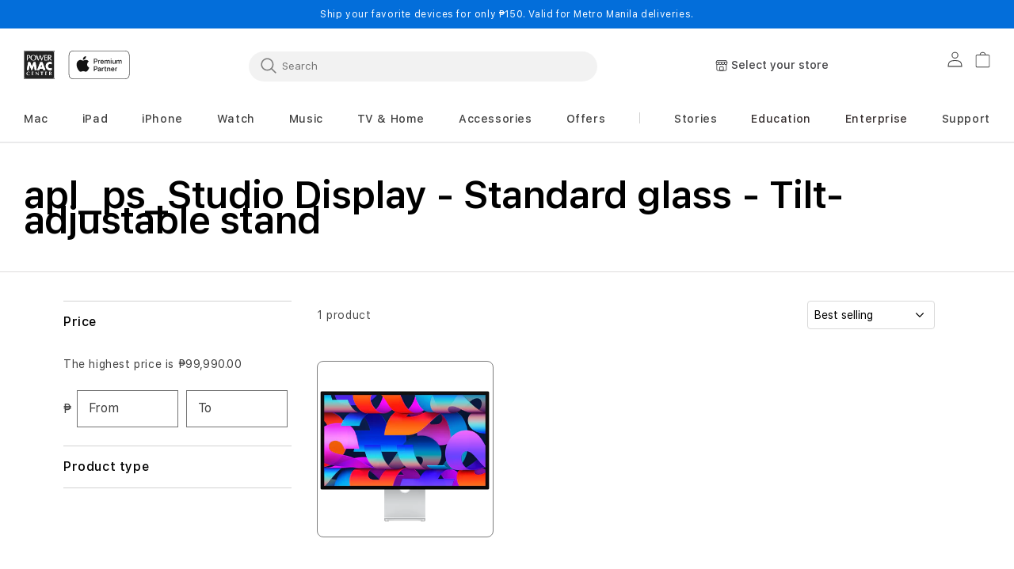

--- FILE ---
content_type: text/css
request_url: https://powermaccenter.com/cdn/shop/t/58/assets/component-net-monthly-pricing.css?v=157541107718936202121768897121
body_size: -469
content:
.net-monthly-pricing{line-height:normal}.net-monthly-pricing.net-monthly-pricing--pdp.first-party{display:grid}.net-monthly-pricing--product_card{line-height:20px}.net-monthly-pricing--cart_line_item{margin-top:4px;font-size:12px;font-weight:400;line-height:14px;color:#000;max-width:137px}.product__info-wrapper .net-monthly-pricing__conditional--pdp{font-size:12px;line-height:14px;margin:8px 0}.product__info-wrapper .net-monthly-pricing__conditional--footer-only,.sticky-container .net-monthly-pricing__conditional--pdp{display:none}@media screen and (min-width: 768px){.net-monthly-pricing--cart_line_item{max-width:150px;margin-left:auto;font-size:14px;line-height:normal;padding-right:8px}}.net-monthly-pricing--pdp{font-family:var(--font-body-family);font-size:18px;font-weight:700;line-height:24px;letter-spacing:.36px;color:#000}.net-monthly-pricing--pdp .net-monthly-pricing__modal-trigger{font-family:var(--font-body-family);font-size:14px;font-weight:600}.net-monthly-pricing .net-monthly-pricing__modal-trigger{display:inline-block;cursor:pointer;color:#0071e3}.net-monthly-pricing__modal-trigger--only-cta{font-family:var(--font-body-family);font-size:14px;font-weight:600;display:inline-block;cursor:pointer;color:#0071e3}.net-monthly-pricing__modal-content{text-align:left}.net-monthly-pricing__modal-content ul,.net-monthly-pricing__modal-content ol{list-style-position:inside}
/*# sourceMappingURL=/cdn/shop/t/58/assets/component-net-monthly-pricing.css.map?v=157541107718936202121768897121 */


--- FILE ---
content_type: text/css
request_url: https://powermaccenter.com/cdn/shop/t/58/assets/price-carousel.css?v=78190447634955585811768897121
body_size: -454
content:
.price__container_carousel{display:flex;justify-content:center}.grid .price__container_carousel{height:auto!important}.product-list-contain .price--on-sale .price__sale{display:flex;justify-content:center}.price__sale{margin-top:4px}.price-item-old-1-1{display:flex;justify-content:center;color:#000;letter-spacing:-.05em!important}.price_without_vat{letter-spacing:-.05em!important}.price-segment-discount-1{padding:1px;display:inline-block;position:static;font-family:var(--font-body-family);font-style:normal;font-weight:600;font-size:12px;line-height:20px;color:#de3618;margin-top:0}.price-item-sale-2{font-family:var(--font-body-family);font-style:normal;font-weight:600!important;font-size:16px;line-height:22px!important;text-align:center;letter-spacing:-.05em;color:#121212;height:22px;margin-right:2px}.price-old-class-1{font-family:SF Pro Text;font-style:normal;font-weight:400!important;font-size:16px;line-height:22px!important;text-align:center;letter-spacing:-.02em;color:#7d7d7d!important;height:22px;text-decoration:line-through}.price-item{height:auto}.price-item--sale{margin-right:0!important;padding-top:0!important}.price-product{height:auto}.price-segment-discount-div-1{display:flex;justify-content:center;margin-top:4px;height:22px}.price-vat{display:flex;justify-content:center;margin-top:4px;color:#0a0}.price-item-old-1{display:flex;justify-content:center}.price-item-old-1{font-family:SF Pro Text;font-style:normal;font-weight:400;font-size:16px;line-height:22px;text-align:center;letter-spacing:-.02em;color:#000}.fbt_cartCSS{text-align:center}
/*# sourceMappingURL=/cdn/shop/t/58/assets/price-carousel.css.map?v=78190447634955585811768897121 */


--- FILE ---
content_type: text/javascript
request_url: https://powermaccenter.com/cdn/shop/t/58/assets/my-store-locator.js?v=171361833911529329811768897121
body_size: 8462
content:
customElements.get("my-store-locator")||customElements.define("my-store-locator",class extends HTMLElement{constructor(){super(),this.dom={mobile:"my-store-locator-mobile",btn:".js-my-store-locator-btn",drawer:"my-store-locator-drawer",drawerBtn:".js-my-store-locator-drawer-btn",info:".js-my-store-locator-info",details:".js-my-store-locator-details",close:".js-my-store-locator-close",location:".js-my-store-locator-location",telephone:".js-my-store-locator-telephone",email:".js-my-store-locator-email",address:".js-my-store-locator-address",hours:".js-my-store-locator-hours",services:".js-my-store-locator-services",distance:".js-my-store-locator-distance",pickupAvailability:"pickup-availability",searchButton:".js-my-store-locator-search-drawer-launcher",filterResults:"ProductGridContainer",filterTag:".js-my-store-pickup-location-text",filterInput:".js-my-store-pickup-location-input",storeLocatorSearch:"storeLocatorSearch"},this.mobileLocator=document.querySelector(this.dom.mobile),this.button=this.querySelector(this.dom.btn),this.drawer=document.querySelector(this.dom.drawer),this.drawerBtn=this.querySelector(this.dom.drawerBtn),this.drawerBtn&&this.drawerBtn.addEventListener("click",this.onClickShowStoreSelector.bind(this)),this.details=this.querySelector(this.dom.details),this.detailsClose=this.details.querySelector(this.dom.close),this.detailsClose.addEventListener("click",this.hideDetails.bind(this)),this.detailsLocation=this.details.querySelector(this.dom.location),this.detailsTelephone=this.details.querySelector(this.dom.telephone),this.detailsEmail=this.details.querySelector(this.dom.email),this.detailsAddress=this.details.querySelector(this.dom.address),this.detailsHours=this.details.querySelector(this.dom.hours),this.detailsServices=this.details.querySelector(this.dom.services),this.distance=this.details.querySelector(this.dom.distance),this.filterResults=document.getElementById(this.dom.filterResults)||null,this.storeLocatorSearch=document.getElementById(this.dom.storeLocatorSearch)||null,this.onBodyClick=this.handleBodyClick.bind(this),this.onClickRefreshList=this.onClickRefreshList.bind(this),this.onClickToggleDetails=this.onClickToggleDetails.bind(this),this.onClickShowStoreSelector=this.onClickShowStoreSelector.bind(this),this.addEventListener("keyup",event=>{event.code.toUpperCase()==="ESCAPE"&&this.hideDetails()}),this?.filterResults&&new MutationObserver(mutations=>{mutations.forEach(mutation=>{mutation?.type==="childList"&&(document.querySelectorAll(this.dom.searchButton).forEach($searchButton=>{$searchButton.addEventListener("click",this.onClickShowStoreSelector.bind(this))}),this.updateFacets(this.button.querySelector(this.dom.info).innerHTML))})}).observe(this.filterResults,{childList:!0}),document.querySelectorAll(this.dom.searchButton).forEach($searchButton=>{$searchButton.addEventListener("click",this.onClickShowStoreSelector.bind(this))}),this.preferredStoreId=null,this.myCoords=null,this.allLocationsData=[],this.itemLocationsData={},this.storeSuggestions=[],this.init(),window.refreshStoreLocator=this.init.bind(this)}storageAvailable(type){let storage;try{storage=window[type];const x="__storage_test__";return storage.setItem(x,x),storage.removeItem(x),!0}catch(e){return e instanceof DOMException&&(e.code===22||e.code===1014||e.name==="QuotaExceededError"||e.name==="NS_ERROR_DOM_QUOTA_REACHED")&&storage&&storage.length!==0}}getDistanceFromKm(km){let distanceText="";if(this.dataset.distanceUnit==="km")distanceText=`${parseFloat(km.toFixed(1))} ${this.dataset.distanceKmLabel}`;else{const miles=km*.621371;distanceText=`${parseFloat(miles.toFixed(1))} ${this.dataset.distanceMilesLabel}`}return distanceText}init(){const expiry=SDG.Data.locationCookieExpiry||30;function setSecureCookie(name,value,days){var expires="";if(days){var date=new Date;date.setTime(date.getTime()+days*24*60*60*1e3),expires="; expires="+date.toUTCString()}document.cookie=name+"="+(value||"")+expires+"; path=/; secure"}function getCookie(name){for(var nameEQ=name+"=",ca=document.cookie.split(";"),i=0;i<ca.length;i++){for(var c=ca[i];c.charAt(0)==" ";)c=c.substring(1,c.length);if(c.indexOf(nameEQ)==0)return c.substring(nameEQ.length,c.length)}return null}function accept(pos,cookie=!1){if(cookie&&pos){const position={coords:{latitude:pos?.coords?.latitude,longitude:pos?.coords?.longitude}};setSecureCookie("location_sharing","true",expiry),setSecureCookie("location_position",JSON.stringify(position),expiry)}this.fetchLocations(pos)}function decline(cookie=!1){cookie&&setSecureCookie("location_sharing","false",expiry),this.fetchLocations(null,!0,()=>{this.updateMyStoreFromLocalStorage()||this.renderSelectYourStore()})}function getLocation(){if(SDG.Data.locationCookie||!1){const locationPreference=getCookie("location_sharing")||null;if(locationPreference&&locationPreference==="false"){decline.call(this,!1),this.hasInitialized=!0;return}if(locationPreference&&locationPreference==="true"){const locationPosition=getCookie("location_position")||null;if(locationPosition){const pos=JSON.parse(locationPosition);accept.call(this,pos,!0),this.hasInitialized=!0;return}}navigator.geolocation.getCurrentPosition(pos=>accept.call(this,pos,!0),decline.bind(this)),this.hasInitialized=!0;return}navigator.geolocation.getCurrentPosition(accept.bind(this),decline.call(this,!1)),this.hasInitialized=!0}if(this.storageAvailable("localStorage")){const preferredStoreId=localStorage.getItem("preferredStoreId");preferredStoreId&&(this.preferredStoreId=preferredStoreId)}navigator.geolocation?getLocation.call(this):this.fetchLocations(null,!0,()=>{this.updateMyStoreFromLocalStorage()||this.renderSelectYourStore()})}updateFacets(placeholderText=null){if(!this?.filterResults)return;const $placeholder=document.querySelector(`${this.dom.filterInput}[data-location-id="placeholder"]`),$placeholderButton=$placeholder?.closest("li").querySelector(this.dom.searchButton);placeholderText&&$placeholderButton&&($placeholderButton.innerText=placeholderText);const $prevInput=document.querySelector(`${this.dom.filterInput}.active`),$prevInputChecked=$prevInput?.checked;let $visibleInput=null;if(this.allLocationsData.forEach(location=>{document.querySelectorAll(`${this.dom.filterTag}[data-location-id="${location.id}"]`).forEach($filterTag=>{$filterTag.innerText=location.name}),document.querySelectorAll(this.dom.filterInput).forEach($filterInput=>{const pickupLocationId=$filterInput.dataset?.locationId;if(pickupLocationId===location.id){$filterInput.innerText=location.name;const $searchButton=$filterInput.closest("li").querySelector(this.dom.searchButton);$searchButton&&($searchButton.innerText=location.name)}pickupLocationId===this.preferredStoreId?($visibleInput=$filterInput,$filterInput.disabled=!1,$filterInput.classList.add("active"),$filterInput.closest("label").classList.remove("facet-checkbox--disabled"),$filterInput.closest("li").classList.add("active")):pickupLocationId!=="placeholder"&&($filterInput.disabled=!0,$filterInput.checked=!1,$filterInput.classList.remove("active"),$filterInput.closest("label").classList.add("facet-checkbox--disabled"),$filterInput.closest("li").classList.remove("active"))})}),$visibleInput&&$prevInput&&$visibleInput?.id!==$prevInput?.id&&$prevInputChecked){const clickEvt=new MouseEvent("click",{view:window,bubbles:!0,cancelable:!0});$visibleInput.dispatchEvent(clickEvt)}if(!$visibleInput&&$placeholder){$placeholder.closest("li").classList.add("active");const $filterTag=document.querySelector(`${this.dom.filterTag}[data-location-id]`);if($filterTag){const clickEvt=new MouseEvent("click",{view:window,bubbles:!0,cancelable:!0});$filterTag.closest("a").dispatchEvent(clickEvt)}}else $placeholder&&$placeholder.closest("li").classList.remove("active")}updateMyStoreFromLocalStorage(){let hasUpdated=!1;if(this.storageAvailable("localStorage")){const preferredStoreId=localStorage.getItem("preferredStoreId");if(preferredStoreId){const preferredLocation=this.allLocationsData.find(location=>location.id===preferredStoreId);preferredLocation&&(this.updateMyStoreWithLocation(preferredLocation),hasUpdated=!0)}}return hasUpdated}locationsQuery(productQueryIds=[]){const locationQuery=`
          id
          name
          address {
            formatted
            address1
            city
            province
            provinceCode
            zip
            country
            phone
            latitude
            longitude
          }
          phoneOverride: metafield(namespace: "apple", key: "apl_PhoneOverride") {
            value
          }
          email: metafield(namespace: "apple", key: "apl_Email") {
            value
          }
          hours: metafield(namespace: "apple", key: "apl_Hours") {
            value
          }
          services: metafield(namespace: "apple", key: "apl_ServicesContent") {
            value
          }
          image: metafield(namespace: "apple", key: "apl_StoreImage") {
            reference {
              ... on MediaImage {
                image {
                  originalSrc
                }
              }
            }
          }
        `,getNearestQuery=`
          getNearestPickupLocations($first: Int!, $location: GeoCoordinateInput, $sortKey: LocationSortKeys) {
            locations(near: $location, first: $first, sortKey: $sortKey) {
              edges {
                node {
                  ${locationQuery}
                }
              }
            }
          }
        `;if(productQueryIds.length>0){let productsQuery="",productIds="",selectedOptions="";const activeLang=SDG?.Data?.language||"EN";return productQueryIds.forEach(key=>{productIds+=`$productId${key}: ID!,`,selectedOptions+=`$selectedOptions${key}: [SelectedOptionInput!]!,`,productsQuery+=`
              product${key}: product(id: $productId${key}) {
                variantBySelectedOptions(selectedOptions: $selectedOptions${key}) {
                  storeAvailability(first: $first) {
                    edges {
                      node {
                        available
                        pickUpTime
                        quantityAvailable
                        location {
                          ${locationQuery}
                        }
                      }
                    }
                  }
                }
              }
            `}),`
            query Products(${productIds} ${selectedOptions} $first: Int!, $location: GeoCoordinateInput, $sortKey: LocationSortKeys) @inContext(language: ${activeLang}){
              ${productsQuery}
              locations(near: $location, first: $first, sortKey: $sortKey) {
                edges {
                  node {
                    ${locationQuery}
                  }
                }
              }
            }
          `}return`
          query ${getNearestQuery}
        `}async fetchLocations(position=null,setDataOnly=!1,cb=null){const queryVariables={first:parseInt(this.dataset.numberOfLocationsToFetch),sortKey:"NAME"};if(position?.coords){this.myCoords=position.coords;const latitude=position.coords.latitude,longitude=position.coords.longitude;queryVariables.sortKey="DISTANCE",queryVariables.location={latitude,longitude}}let isCart=!1;const pickupAvailabilities=document.querySelectorAll(this.dom.pickupAvailability),productQueryIds=[];pickupAvailabilities.length>0&&[...pickupAvailabilities].every((pickupAvailability,i)=>{const itemKey=pickupAvailability?.dataset?.itemKey,productId=pickupAvailability?.dataset?.productId,selectedOptionsRaw=pickupAvailability?.dataset?.selectedOptions;if(productId&&selectedOptionsRaw){const selectedOptions=JSON.parse(selectedOptionsRaw).map(option=>({name:option.name,value:option.selected_value?option.selected_value:option.values[0]}));return itemKey?(productQueryIds.push(itemKey),queryVariables[`productId${itemKey}`]=`gid://shopify/Product/${productId}`,queryVariables[`selectedOptions${itemKey}`]=selectedOptions,isCart=!0):(productQueryIds.push(i),queryVariables[`productId${i}`]=`gid://shopify/Product/${productId}`,queryVariables[`selectedOptions${i}`]=selectedOptions),itemKey}});const query=this.locationsQuery(productQueryIds),locationsData=await this.fetchStorefrontApi(query,queryVariables);if(locationsData){if(locationsData.locations?.edges?.length&&(locationsData.locations.edges.forEach(location=>{if(location?.node?.services?.value){const parsed=JSON.parse(location.node.services.value),markup=this.serializeRichText(parsed);location.node.services_html=markup}location?.node?.image?.reference?.image?.originalSrc&&(location.node.image_url=location.node.image.reference.image.originalSrc)}),this.allLocationsData=locationsData.locations.edges.map(location=>{const locationData=location.node;return locationsData.product0&&(locationData.available=!1),locationData.distance=this.calculateStoreDistance(locationData.address),locationData})),locationsData.product0?.variantBySelectedOptions?.storeAvailability?.edges?.length){const locationsPDPData=locationsData.product0.variantBySelectedOptions.storeAvailability.edges;this.allLocationsData=this.allLocationsData.map(location=>{const locationPDPData=locationsPDPData.find(locationPDP=>locationPDP.node.location.id===location.id);return locationPDPData?{...location,available:locationPDPData.node.available,pickUpTime:locationPDPData.node.pickUpTime,quantityAvailable:locationPDPData.node.quantityAvailable}:location})}else isCart&&(this.itemLocationsData={},Object.keys(locationsData).forEach(key=>{if(key.includes("product")){const itemKey=key.replace("product",""),locationsItemData=locationsData[key]?.variantBySelectedOptions?.storeAvailability?.edges||[],lineItemLocations=this.allLocationsData.map(location=>{const locationItemData=locationsItemData.find(locationItem=>locationItem.node.location.id===location.id);return locationItemData?{...location,available:locationItemData.node.available,pickUpTime:locationItemData.node.pickUpTime,quantityAvailable:locationItemData.node.quantityAvailable}:{...location,available:!1}});this.itemLocationsData[itemKey]=lineItemLocations}}));if(this.storeSuggestions=[],this.allLocationsData.forEach(location=>{this.storeSuggestions.push(location.address.city,location.address.province,location.address.zip,location.address.country)}),setDataOnly||this.updateMyStoreFromLocalStorage()||this.updateMyStoreWithLocation(this.allLocationsData[0]),this.drawer){let allLocationsData=this.allLocationsData;if(this.drawer.selectedItemLocationsKey){const selectedItemLocationsData=this.itemLocationsData[this.drawer.selectedItemLocationsKey];selectedItemLocationsData&&(allLocationsData=selectedItemLocationsData)}let searchLocation=this.storeLocatorSearch.value;searchLocation=searchLocation.trim(),this.drawer.updateStoreDetails(allLocationsData,searchLocation)}}cb&&cb()}serializeRichText(richText){let html="";switch(richText.type){case"root":richText.children.forEach(child=>{html+=this.serializeRichText(child)});break;case"list":html+="<ul>",richText.children.forEach(child=>{html+=this.serializeRichText(child)}),html+="</ul>";break;case"list-item":html+="<li>",richText.children.forEach(child=>{html+=this.serializeRichText(child)}),html+="</li>";break;case"text":html+=richText.value;break;case"link":html+=`<a href="${richText.url}">`,richText.children.forEach(child=>{html+=this.serializeRichText(child)}),html+="</a>";break;case"paragraph":html+="<p>",richText.children.forEach(child=>{html+=this.serializeRichText(child)}),html+="</p>";break;default:break}return html}onClickRefreshList(evt){evt.currentTarget.disabled=!0,this.init()}onClickToggleDetails(){this.details.hasAttribute("open")?this.hideDetails():this.showDetails()}onClickShowStoreSelector(evt){document.querySelector("my-store-locator-drawer").show(evt.currentTarget)}handleBodyClick(evt){const target=evt.target;target!=this.details&&!target.closest(this.dom.btn)&&!target.closest(this.dom.details)&&this.hideDetails()}hideDetails(){this.details.removeAttribute("open"),document.body.removeEventListener("click",this.onBodyClick),removeTrapFocus(this.focusElement)}showDetails(focusElement){this.focusElement=focusElement,this.details.setAttribute("open",""),document.body.addEventListener("click",this.onBodyClick),trapFocus(this.details)}removeButtonEvents(){this.button.removeEventListener("click",this.onClickRefreshList),this.button.removeEventListener("click",this.onClickToggleDetails),this.button.removeEventListener("click",this.onClickShowStoreSelector)}renderError(){this.removeButtonEvents(),this.button.disabled=!1,this.button.querySelector(this.dom.info).innerHTML=this.dataset.errorText,this.button.addEventListener("click",this.onClickRefreshList),this.mobileLocator&&this.mobileLocator.renderError();const pickupAvailabilities=document.querySelectorAll(this.dom.pickupAvailability);pickupAvailabilities.length>0&&pickupAvailabilities.forEach(pickupAvailability=>{pickupAvailability.renderError()}),this.updateFacets(this.dataset.errorText)}renderSelectYourStore(){this.removeButtonEvents(),this.button.disabled=!1,this.button.querySelector(this.dom.info).innerHTML=this.dataset.selectText,this.button.addEventListener("click",this.onClickShowStoreSelector),this.drawer.loading.classList.add("hidden"),this.mobileLocator&&this.mobileLocator.renderSelectYourStore();const pickupAvailabilities=document.querySelectorAll(this.dom.pickupAvailability);pickupAvailabilities.length>0&&pickupAvailabilities.forEach(pickupAvailability=>{pickupAvailability.renderPreview()}),this.updateFacets(this.dataset.selectText)}updateMyStoreWithLocation(location){if(!location)return;this.removeButtonEvents();const{name,address,email,hours,phoneOverride,id,distance}=location;this.preferredStoreId=id,this.button.disabled=!1,this.button.querySelector(this.dom.info).innerHTML=name,this.button.addEventListener("click",this.onClickToggleDetails);function resetValue(element,attribute=!1){element&&(element.value="",attribute&&element.setAttribute(attribute,""))}if(this.updateFacets(name),this.details.querySelector("h2").innerHTML=name,this.detailsLocation.innerHTML=address?.city&&address?.provinceCode?`${address.city}, ${address.provinceCode}`:`${address.city}`,address?.phone&&address?.phone!==""){this.detailsTelephone.classList.remove("hidden");const phoneLink=this.detailsTelephone.querySelector("a");phoneLink.href=`tel:${address.phone}`,phoneLink.innerHTML=address.phone}else{const phoneLink=this.detailsTelephone.querySelector("a");resetValue(phoneLink,"href"),this.detailsTelephone.classList.add("hidden")}if(phoneOverride?.value&&phoneOverride?.value!==""){this.detailsTelephone.classList.remove("hidden");const phoneLink=this.detailsTelephone.querySelector("a");phoneLink.href=`tel:${phoneOverride.value}`,phoneLink.innerHTML=phoneOverride.value}if(address?.address1&&address?.address1!==""){this.detailsAddress.classList.remove("hidden");const apiProvider=SDG?.Data?.mapProvider||null,addressLink=this.detailsAddress.querySelector("a");if(apiProvider==="google_maps"){const encodedName=encodeURIComponent(name),latitude=address.latitude,longitude=address.longitude,href=`https://www.google.com/maps/search/?api=1&query=${encodedName}&query_place_id=${latitude},${longitude}`;addressLink.href=href,addressLink.innerHTML=address.address1}if(apiProvider==="apple_maps"){const href=`https://maps.apple.com/place?q=${name}&address=${address.formatted}&ll=${address.latitude},${address.longitude}`;addressLink.href=href,addressLink.innerHTML=address.address1}}else{const addressLink=this.detailsAddress.querySelector("a");resetValue(addressLink,"href"),this.detailsAddress.classList.add("hidden")}if(email?.value&&email?.value!==""){this.detailsEmail.classList.remove("hidden");const emailLink=this.detailsEmail.querySelector("a");emailLink.href=`mailto:${email.value}`,emailLink.innerHTML=email.value}else{const emailLink=this.detailsEmail.querySelector("a");resetValue(emailLink,"href"),this.detailsEmail.classList.add("hidden")}if(hours?.value&&hours?.value!==""){this.detailsHours.classList.remove("hidden");const hoursSpan=this.detailsHours.querySelector("span");hoursSpan.innerHTML=hours.value}else{const hoursSpan=this.detailsHours.querySelector("span");resetValue(hoursSpan),this.detailsHours.classList.add("hidden")}if(location?.services_html){let openAcc2=function(el){el.setAttribute("aria-expanded",!0),el.classList.add("is-active")},closeAcc2=function(el){el.setAttribute("aria-expanded",!1),el.classList.remove("is-active")};var openAcc=openAcc2,closeAcc=closeAcc2;this.detailsServices.classList.remove("hidden"),this.detailsServices.innerHTML=`
            <button class="my-location-result__services-btn js-acc-button" type="button">
              <span>${SDG?.Data?.storeServiceTrigger?SDG.Data.storeServiceTrigger:"View store services"}</span>
              <i class="js-acc-icon myarrow fa fa-chevron-down my-location-result__services-icon" aria-hidden="true"></i>
            </button>
            <div class="my-location-result__services js-acc-details" aria-expanded="false">${location.services_html}</div>
          `;const $accButton=this.detailsServices.querySelector(".js-acc-button"),$accDetails=this.detailsServices.querySelector(".js-acc-details"),$accIcon=this.detailsServices.querySelector(".js-acc-icon");$accButton.addEventListener("click",()=>{$accDetails.classList.contains("is-active")?(closeAcc2($accDetails),$accIcon&&closeAcc2($accIcon)):(openAcc2($accDetails),$accIcon&&openAcc2($accIcon))})}else this.detailsServices.classList.add("hidden");this.updateMyStoreDistance(distance),this.mobileLocator&&this.mobileLocator.updateMyStoreWithLocation(location);const pickupAvailabilities=document.querySelectorAll(this.dom.pickupAvailability);pickupAvailabilities.length>0&&pickupAvailabilities.forEach(pickupAvailability=>{pickupAvailability.renderPreview(location)})}updateMyStoreDistance(distance){distance?(this.distance.innerHTML=distance,this.distance.classList.remove("hidden"),this.mobileLocator?.distance&&(this.mobileLocator.distance.innerHTML=distance,this.mobileLocator.distance.classList.remove("hidden"))):(this.distance.classList.add("hidden"),this.mobileLocator?.distance&&this.mobileLocator.distance.classList.add("hidden"))}getDistanceFromLatLon(lat1,lon1,lat2,lon2){var R=6371,dLat=this.deg2rad(lat2-lat1),dLon=this.deg2rad(lon2-lon1),a=Math.sin(dLat/2)*Math.sin(dLat/2)+Math.cos(this.deg2rad(lat1))*Math.cos(this.deg2rad(lat2))*Math.sin(dLon/2)*Math.sin(dLon/2),c=2*Math.atan2(Math.sqrt(a),Math.sqrt(1-a)),d=R*c;return this.getDistanceFromKm(d)}deg2rad(deg){return deg*(Math.PI/180)}calculateStoreDistance(locationAddress){return this.myCoords?.latitude&&this.myCoords?.longitude&&locationAddress?.latitude&&locationAddress?.longitude?this.getDistanceFromLatLon(this.myCoords.latitude,this.myCoords.longitude,locationAddress.latitude,locationAddress.longitude):null}async fetchStorefrontApi(query,variables={}){const endpoint=`https://${Shopify.shop}/api/2023-07/graphql.json`,response=await fetch(endpoint,{method:"POST",headers:{"Content-Type":"application/json","X-Shopify-Storefront-Access-Token":this.dataset.storefrontApiAccessToken},body:JSON.stringify({query,variables})}),{data,errors}=await response.json();if(errors)throw this.renderError(),new Error(errors[0].message);return data}}),customElements.get("my-store-locator-mobile")||customElements.define("my-store-locator-mobile",class extends HTMLElement{constructor(){super(),this.dom={desktop:"my-store-locator",btn:".js-my-store-locator-btn",drawerBtn:".js-my-store-locator-drawer-btn",info:".js-my-store-locator-info",details:".js-my-store-locator-details",close:".js-my-store-locator-close",location:".js-my-store-locator-location",telephone:".js-my-store-locator-telephone",email:".js-my-store-locator-email",address:".js-my-store-locator-address",hours:".js-my-store-locator-hours",services:".js-my-store-locator-services",distance:".js-my-store-locator-distance"},this.desktopLocator=document.querySelector(this.dom.desktop),this.button=this.querySelector(this.dom.btn),this.drawerBtn=this.querySelector(this.dom.drawerBtn),this.drawerBtn&&this.drawerBtn.addEventListener("click",this.onClickShowStoreSelector.bind(this)),this.details=this.querySelector(this.dom.details),this.detailsClose=this.details.querySelector(this.dom.close),this.detailsClose.addEventListener("click",this.hideDetails.bind(this)),this.detailsLocation=this.details.querySelector(this.dom.location),this.detailsTelephone=this.details.querySelector(this.dom.telephone),this.detailsEmail=this.details.querySelector(this.dom.email),this.detailsAddress=this.details.querySelector(this.dom.address),this.detailsHours=this.details.querySelector(this.dom.hours),this.detailsServices=this.details.querySelector(this.dom.services),this.distance=this.details.querySelector(this.dom.distance),this.onBodyClick=this.handleBodyClick.bind(this),this.onClickRefreshList=this.onClickRefreshList.bind(this),this.onClickToggleDetails=this.onClickToggleDetails.bind(this),this.onClickShowStoreSelector=this.onClickShowStoreSelector.bind(this),this.addEventListener("keyup",event=>{event.code.toUpperCase()==="ESCAPE"&&this.hideDetails()})}onClickRefreshList(evt){evt.currentTarget.disabled=!0,this.desktopLocator.init()}onClickToggleDetails(){this.details.hasAttribute("open")?this.hideDetails():this.showDetails()}onClickShowStoreSelector(evt){document.querySelector("my-store-locator-drawer").show(evt.currentTarget)}handleBodyClick(evt){const target=evt.target;target!=this.details&&!target.closest(this.dom.btn)&&!target.closest(this.dom.details)&&this.hideDetails()}hideDetails(){this.details.removeAttribute("open"),document.body.removeEventListener("click",this.onBodyClick),removeTrapFocus(this.focusElement)}showDetails(focusElement){this.focusElement=focusElement,this.details.setAttribute("open",""),document.body.addEventListener("click",this.onBodyClick),trapFocus(this.details)}removeButtonEvents(){this.button.removeEventListener("click",this.onClickRefreshList),this.button.removeEventListener("click",this.onClickToggleDetails),this.button.removeEventListener("click",this.onClickShowStoreSelector)}renderError(){this.removeButtonEvents(),this.button.disabled=!1,this.button.querySelector(this.dom.info).innerHTML=this.dataset.errorText,this.button.addEventListener("click",this.onClickRefreshList)}renderSelectYourStore(){this.removeButtonEvents(),this.button.disabled=!1,this.button.querySelector(this.dom.info).innerHTML=this.dataset.selectText,this.button.addEventListener("click",this.onClickShowStoreSelector)}updateMyStoreWithLocation(location){this.removeButtonEvents();const{name,address,email,hours,phoneOverride}=location;this.button.disabled=!1,this.button.querySelector(this.dom.info).innerHTML=name,this.button.addEventListener("click",this.onClickToggleDetails);function resetValue(element,attribute=!1){element&&(element.value="",attribute&&element.setAttribute(attribute,""))}if(this.details.querySelector("h2").innerHTML=name,this.detailsLocation.innerHTML=address?.city&&address?.provinceCode?`${address.city}, ${address.provinceCode}`:`${address.city}`,address?.phone&&address?.phone!==""){this.detailsTelephone.classList.remove("hidden");const phoneLink=this.detailsTelephone.querySelector("a");phoneLink.href=`tel:${address.phone}`,phoneLink.innerHTML=address.phone}else{const phoneLink=this.detailsTelephone.querySelector("a");resetValue(phoneLink,"href"),this.detailsTelephone.classList.add("hidden")}if(phoneOverride?.value&&phoneOverride?.value!==""){this.detailsTelephone.classList.remove("hidden");const phoneLink=this.detailsTelephone.querySelector("a");phoneLink.href=`tel:${phoneOverride.value}`,phoneLink.innerHTML=phoneOverride.value}if(address?.address1&&address?.address1!==""){this.detailsAddress.classList.remove("hidden");const apiProvider=SDG?.Data?.mapProvider||null,addressLink=this.detailsAddress.querySelector("a");if(apiProvider==="google_maps"){const encodedName=encodeURIComponent(name),latitude=address.latitude,longitude=address.longitude,href=`https://www.google.com/maps/search/?api=1&query=${encodedName}&query_place_id=${latitude},${longitude}`;addressLink.href=href,addressLink.innerHTML=address.address1}if(apiProvider==="apple_maps"){const href=`https://maps.apple.com/place?q=${name}&address=${address.formatted}&ll=${address.latitude},${address.longitude}`;addressLink.href=href,addressLink.innerHTML=address.address1}}else{const addressLink=this.detailsAddress.querySelector("a");resetValue(addressLink,"href"),this.detailsAddress.classList.add("hidden")}if(email?.value&&email?.value!==""){this.detailsEmail.classList.remove("hidden");const emailLink=this.detailsEmail.querySelector("a");emailLink.href=`mailto:${email.value}`,emailLink.innerHTML=email.value}else{const emailLink=this.detailsEmail.querySelector("a");resetValue(emailLink,"href"),this.detailsEmail.classList.add("hidden")}if(hours?.value&&hours?.value!==""){this.detailsHours.classList.remove("hidden");const hoursSpan=this.detailsHours.querySelector("span");hoursSpan.innerHTML=hours.value}else{const hoursSpan=this.detailsHours.querySelector("span");resetValue(hoursSpan),this.detailsHours.classList.add("hidden")}if(location?.services_html){let openAcc2=function(el){el.setAttribute("aria-expanded",!0),el.classList.add("is-active")},closeAcc2=function(el){el.setAttribute("aria-expanded",!1),el.classList.remove("is-active")};var openAcc=openAcc2,closeAcc=closeAcc2;this.detailsServices.classList.remove("hidden"),this.detailsServices.innerHTML=`
            <button class="my-location-result__services-btn js-acc-button" type="button">
              <span>${SDG?.Data?.storeServiceTrigger?SDG.Data.storeServiceTrigger:"View store services"}</span>
              <i class="js-acc-icon myarrow fa fa-chevron-down my-location-result__services-icon" aria-hidden="true"></i>
            </button>
            <div class="my-location-result__services js-acc-details" aria-expanded="false">${location.services_html}</div>
          `;const $accButton=this.detailsServices.querySelector(".js-acc-button"),$accDetails=this.detailsServices.querySelector(".js-acc-details"),$accIcon=this.detailsServices.querySelector(".js-acc-icon");$accButton.addEventListener("click",()=>{$accDetails.classList.contains("is-active")?(closeAcc2($accDetails),$accIcon&&closeAcc2($accIcon)):(openAcc2($accDetails),$accIcon&&openAcc2($accIcon))})}else this.detailsServices.classList.add("hidden")}}),customElements.get("my-store-locator-drawer")||customElements.define("my-store-locator-drawer",class extends HTMLElement{constructor(){super(),this.dom={storeLocatorSearch:"storeLocatorSearch",form:"storeLocatorSearchForm",storeLocator:"my-store-locator",suggestions:".js-store-locator-search-suggestions",error:".js-store-locator-search-error",loading:"storeLocatorDrawerLoading",results:"myLocationResults",resultsCount:".js-store-locator-results-count",activeResult:'.js-my-location-result[data-active="true"]',close:".js-store-locator-drawer-close",useLocationBtn:".js-store-locator-use-location-btn",resultsDistance:".js-store-locator-results-distance",selectBtn:".js-store-locator-select-btn",productInfo:".js-store-locator-product-info",acc_button:".js-acc-button",acc_icon:".js-acc-icon",acc_details:".js-acc-details"},this.cls={active:"is-active"},this.form=document.getElementById(this.dom.form),this.results=document.getElementById(this.dom.results),this.resultsCount=this.querySelector(this.dom.resultsCount),this.resultsDistance=this.querySelector(this.dom.resultsDistance),this.storeLocatorSearch=document.getElementById(this.dom.storeLocatorSearch),this.storeLocator=document.querySelector(this.dom.storeLocator),this.suggestions=this.querySelector(this.dom.suggestions),this.error=this.querySelector(this.dom.error),this.loading=document.getElementById(this.dom.loading),this.close=this.querySelector(this.dom.close),this.useLocationBtn=this.querySelector(this.dom.useLocationBtn),this.selectBtn=this.querySelector(this.dom.selectBtn),this.onBodyClick=this.handleBodyClick.bind(this),this.close.addEventListener("click",()=>{this.hide()}),this.useLocationBtn.addEventListener("click",()=>{this.useLocation()}),this.selectBtn.addEventListener("click",this.selectPreferredLocation.bind(this)),this.addEventListener("keyup",event=>{event.code.toUpperCase()==="ESCAPE"&&this.hide()}),this.init()}init(){this.form.addEventListener("submit",event=>{event.preventDefault(),this.searchLocations()}),this.resultsDistance.addEventListener("change",()=>{this.searchLocations(!0)}),this.storeLocatorSearch.onkeyup=debounce(this.storeLocatorSearchOnKeyUp.bind(this),200)}async storeLocatorSearchOnKeyUp(e){const userData=e.target.value;let emptyArray=[];if(userData&&e.code.toUpperCase()!=="ENTER")if(emptyArray=await this.getPlaceSuggestions(userData),emptyArray.length>0){const suggestionsHtml=emptyArray.map(data=>`<button>${data}</button>`);this.suggestions.innerHTML=suggestionsHtml.join(""),this.suggestions.querySelectorAll("button").forEach(item=>{item.addEventListener("click",e2=>{this.selectSuggestion(e2.target)})}),this.suggestions.classList.remove("hidden")}else this.suggestions.classList.add("hidden");else this.suggestions.classList.add("hidden")}getPlaceSuggestions(address){const apiProvider=SDG?.Data?.mapProvider||null;if(apiProvider==="google_maps")return new Promise((resolve,reject)=>{const autocompleteService=new google.maps.places.AutocompleteService,request={input:address};autocompleteService.getPlacePredictions(request,(predictions,status)=>{if(status===google.maps.places.PlacesServiceStatus.OK){const suggestions=predictions.map(prediction=>prediction.description);resolve(suggestions)}else resolve([])})});if(apiProvider==="apple_maps")return new Promise((resolve,reject)=>{new mapkit.Search({getsUserLocation:!0,includeAddresses:!0,includePointsOfInterest:!0,includeQueries:!1}).autocomplete(address,(error,data)=>{if(error)resolve([]);else{const suggestions=data?.results?.map(result=>result.displayLines[0]);resolve(suggestions)}})})}selectPreferredLocation(){const activeResult=this.querySelector(this.dom.activeResult);if(activeResult){const id=activeResult.dataset.id;if(this.storeLocator.allLocationsData){const location=this.storeLocator.allLocationsData.find(location2=>location2.id===id);location&&(this.storeLocator.storageAvailable("localStorage")&&localStorage.setItem("preferredStoreId",location.id),this.storeLocator.updateMyStoreWithLocation(location),this.searchLocations(!0),this.hide())}}}useLocation(){this.storeLocatorSearch.value="",this.loading.classList.remove("hidden"),navigator.geolocation?navigator.geolocation.getCurrentPosition(this.updateDrawerStoreDetails.bind(this),this.updateDrawerStoreDetails.bind(this)):this.updateDrawerStoreDetails()}updateDrawerStoreDetails(position){this.storeLocator.fetchLocations(position,!0,()=>{this.loading.classList.add("hidden")})}selectSuggestion(element){let selectData=element.textContent;this.storeLocatorSearch.value=selectData.trim(),this.suggestions.classList.add("hidden"),this.searchLocations()}getObjects(obj,key,val){return obj.filter(location=>{const locationData=location.address;return locationData&&locationData[key]?locationData[key].toLowerCase()===val?.toLowerCase():null})}async searchLocations(noErrors=!1){let allLocationsData=this.storeLocator.allLocationsData;if(this.selectedItemLocationsKey){const selectedItemLocationsData=this.storeLocator.itemLocationsData[this.selectedItemLocationsKey];selectedItemLocationsData&&(allLocationsData=selectedItemLocationsData)}let searchLocation=this.storeLocatorSearch.value;if(searchLocation=searchLocation.trim(),noErrors)this.error.classList.add("hidden");else if(searchLocation===""){this.error.classList.remove("hidden");return}else this.error.classList.add("hidden");this.loading.classList.add("hidden");const geocodedPosition=await this.geocodePosition(searchLocation);if(geocodedPosition)this.updateDrawerStoreDetails(geocodedPosition);else{let storeDetails=[],searchCity=this.getObjects(allLocationsData,"city",searchLocation),searchZipcode=this.getObjects(allLocationsData,"zip",searchLocation),searchProvince=this.getObjects(allLocationsData,"province",searchLocation),country=this.getObjects(allLocationsData,"country",searchLocation);if(searchCity.length>0||searchZipcode.length>0||searchProvince.length>0||country.length>0)searchCity.length>0?storeDetails=searchCity:searchProvince.length>0?storeDetails=searchProvince:searchZipcode.length>0?storeDetails=searchZipcode:country.length>0&&(storeDetails=country),this.updateStoreDetails(storeDetails,searchLocation);else{if(!this.suggestions.classList.contains("hidden")){const firstSuggestion=this.suggestions.querySelector("button")||null;if(firstSuggestion){this.selectSuggestion(firstSuggestion);return}}noErrors&&(storeDetails=allLocationsData),searchLocation?this.updateStoreDetails([],searchLocation):this.updateStoreDetails(storeDetails,searchLocation)}}}geocodePosition(address){const apiProvider=SDG?.Data?.mapProvider||null;if(apiProvider==="google_maps")return new Promise((resolve,reject)=>{new google.maps.Geocoder().geocode({address},(results,status)=>{if(status==="OK"){const latitude=results?.[0]?.geometry?.location?.lat(),longitude=results?.[0]?.geometry?.location?.lng();if(latitude&&longitude){const position={coords:{latitude,longitude},timestamp:Date.now()};resolve(position)}}resolve(null)})});if(apiProvider==="apple_maps"&&apiProvider==="apple_maps")return new Promise((resolve,reject)=>{new mapkit.Geocoder().lookup(address,(error,data)=>{if(!error){const result=data?.results?.[0],latitude=result?.coordinate?.latitude,longitude=result?.coordinate?.longitude;if(latitude&&longitude){const position={coords:{latitude,longitude},timestamp:Date.now()};resolve(position)}}resolve(null)})})}updateStoreDetails(locationData,nearbyValue){let resultCount=0;const{mapPage}=SDG.Data||!1,activeIndex=locationData.findIndex(location=>location.id===this.storeLocator.preferredStoreId);activeIndex>-1&&locationData.splice(0,0,locationData.splice(activeIndex,1)[0]),this.results.innerHTML="";function setCityAndStateHTML(location){const{address}=location||null;let html;if(address){if(address?.city&&address?.provinceCode)return html=`${address.city}, ${address.provinceCode}`,html;if(address?.city&&!address?.provinceCode)return html=`${address.city}`,html}}locationData.forEach(location=>{if(location.distance){if(this.resultsDistance.classList.remove("hidden"),this.resultsDistance.value!=="all"){const parsedLocationDistance=parseFloat(location.distance),parsedDistance=parseFloat(this.resultsDistance.value);if(parsedLocationDistance>parsedDistance)return}}else this.resultsDistance.classList.add("hidden");const isActive=location.id===this.storeLocator.preferredStoreId,distanceHidden=location.distance?"":" hidden";let availabilityHtml="";if(location.available){let stockHtml="",pickUpTimeTranslated="";if(location.pickUpTime){const key=location.pickUpTime,languageKey=SDG.Data.language?.toLowerCase()||"en";pickUpTimeTranslated=window.deliveryOptionsStrings?.[languageKey]?.[key]||location.pickUpTime}location.quantityAvailable<10&&(stockHtml=`
                <div class="my-location-result__availability-stock">${this.storeLocator.dataset.lowStockHtml.replace("{{ quantity }}",location.quantityAvailable)}</div>
              `),availabilityHtml=`
              <div class="my-location-result__availability">
                <div class="my-location-result__availability-time">${pickUpTimeTranslated}</div>
                ${stockHtml}
              </div>
            `}else location.available===!1&&(availabilityHtml=`
              <div class="my-location-result__availability">
                ${this.storeLocator.dataset.unavailableText}
              </div>
            `);let itemKeyAttr="";location.itemKey&&(itemKeyAttr=`data-item-key="${location.itemKey}"`);let resultHtml;const{address,name}=location||null,apiProvider=SDG?.Data?.mapProvider||null;if(!address)return;const{latitude,longitude}=address||null;let locationImageHtml="",serviceHtml="",telephoneVal=null,calloutHref=null,addressHref=null;if(location?.services_html&&(serviceHtml=`
                <button class="my-location-result__services-btn js-acc-button" type="button">
                  <span>${SDG?.Data?.storeServiceTrigger?SDG.Data.storeServiceTrigger:"View store services"}</span>
                  <i class="myarrow fa fa-chevron-down my-location-result__services-icon js-acc-icon" aria-hidden="true"></i>
                </button>
                <div class="my-location-result__services js-acc-details" aria-expanded="false">${location.services_html}</div>
              `),location?.image_url&&(locationImageHtml=`
                <div class="my-location-result__image">
                  <img src="${location.image_url}" alt="${name}" />
                </div>
              `),location?.address?.phone&&(telephoneVal=location.address.phone),location?.phoneOverride?.value&&(telephoneVal=location.phoneOverride.value),apiProvider==="apple_maps"&&(addressHref=`https://maps.apple.com/place?q=${name}&address=${address.formatted}&ll=${address.latitude},${address.longitude}`,calloutHref=`https://maps.apple.com/place?q=${name}&address=${address.formatted}&ll=${address.latitude},${address.longitude}`),apiProvider==="google_maps"){const encodedName=encodeURIComponent(name),latitude2=address.latitude,longitude2=address.longitude;addressHref=`https://www.google.com/maps/search/?api=1&query=${encodedName}&query_place_id=${latitude2},${longitude2}`,calloutHref=`https://www.google.com/maps/search/?api=1&query=${encodedName}&query_place_id=${latitude2},${longitude2}`}if(mapPage){resultHtml=`
            <div
              class="js-my-location-result my-location-result"
              data-active="${isActive}"
              data-id="${location.id}"
              data-name="${name}"
              data-latitude="${latitude}"
              data-longitude="${longitude}"
              aria-role="button"
              ${itemKeyAttr}
            >
              <div class="my-location-result__my-store">${SDG.Data.myStore}</div>
              ${locationImageHtml}
              <section class="js-my-results-details">
                <div class="my-location-result__details">
                  <div class="my-location-result__name">${location.name}</div>
                  <div class="js-my-location-result-distance my-store-locator__details-distance${distanceHidden}">
                    ${location.distance}
                  </div>
                </div>
                <div class="my-location-result__address my-location-result__location">
                  ${setCityAndStateHTML(location)}
                </div>
                <ul class="list-unstyled my-location-result__business">
                  ${location?.address?.address1?`<li class="my-location-result__address">
                      <span>${SDG.Data.storeAddress||"Address"}: </span>
                      <a href="${calloutHref}" target="_blank">${location.address.address1}</a>
                    </li>`:""}
                  ${telephoneVal?`<li class="my-location-result__address">
                      <span>${SDG.Data.storePhone||"Telephone"}: </span>
                      <a href="tel:${telephoneVal}">${telephoneVal}</a>
                    </li>`:""}
                  ${location?.email?.value?`<li class="my-location-result__address">
                      <span>${SDG.Data.storeEmail||"E-Mail"}: </span>
                      <a href="mailto:${location.email.value}">${location.email.value}</a>
                    </li>`:""}
                  ${location.hours?.value?`<li class="my-location-result__address">
                      <span>${SDG.Data.storeHours||"Hours"}: </span>
                      <span>${location.hours.value}</span>
                    </li>`:""}
                </ul>
                <div class="my-location-result__link js-my-location-link visually-hidden">
                  <a href="${calloutHref}" target="_blank" rel="noopener noreferrer">Get Directions</a>
                </div>
              </section>
              ${serviceHtml}
              <button class="js-make-my-store-btn button button--secondary button--full-width my-location-result__make-my-store-btn">
                ${SDG.Data.makeThisMyStore}
              </button>
            </div>`;const resultNode=new DOMParser().parseFromString(resultHtml,"text/html").body.childNodes[0];resultNode.querySelector(".js-make-my-store-btn").addEventListener("click",e=>{const activeResult=this.querySelector(this.dom.activeResult);activeResult&&(activeResult.dataset.active="false"),e.currentTarget.parentNode.dataset.active="true",this.selectPreferredLocation()}),this.results.append(resultNode),resultCount++}else{resultHtml=`
            <div
              class="js-my-location-result my-location-result my-location-result--drawer"
              data-active="${isActive}"
              data-id="${location.id}"
              data-name="${name}"
              data-latitude="${latitude}"
              data-longitude="${longitude}"
              aria-role="button"
              ${itemKeyAttr}
            >
              <div class="my-location-result-details">
                <div class="my-location-result__my-store">${SDG.Data.myStore}</div>
                <section class="js-my-results-details">
                  <div class="my-location-result__details">
                    <div class="my-location-result__name">${location.name}</div>
                    <div class="js-my-location-result-distance my-store-locator__details-distance${distanceHidden}">
                      ${location.distance}
                    </div>
                  </div>
                  <div class="my-location-result__address">
                  ${setCityAndStateHTML(location)}
                  </div>
                  ${availabilityHtml}
                </section>
              </div>
              <ul class="list-unstyled my-location-result-details--contact">
                ${location?.address?.address1?`<li class="my-location-result__address">
                    <span>${SDG.Data.storeAddress||"Address"}: </span>
                    <a href="${addressHref}" target="_blank" rel="noopener noreferrer">${location.address.address1}</a>
                  </li>`:""}
                ${telephoneVal?`<li class="my-location-result__address">
                    <span>${SDG.Data.storePhone||"Telephone"}: </span>
                    <a href="tel:${telephoneVal}">${telephoneVal}</a>
                  </li>`:""}
                ${location?.email?.value?`<li class="my-location-result__address">
                    <span>${SDG.Data.storeEmail||"E-Mail"}: </span>
                    <a href="mailto:${location.email.value}">${location.email.value}</a>
                  </li>`:""}
                ${location.hours?.value?`<li class="my-location-result__address">
                    <span>${SDG.Data.storeHours||"Hours"}: </span>
                    <span>${location.hours.value}</span>
                  </li>`:""}
                ${serviceHtml}
              </ul>
            </div>`;const openAcc=el=>{el.setAttribute("aria-expanded",!0),el.classList.add(this.cls.active)},closeAcc=el=>{el.setAttribute("aria-expanded",!1),el.classList.remove(this.cls.active)},resultNode=new DOMParser().parseFromString(resultHtml,"text/html").body.childNodes[0],$accButton=resultNode?.querySelector(this.dom.acc_button)||null,$accIcon=resultNode?.querySelector(this.dom.acc_icon)||null,$accDetails=resultNode?.querySelector(this.dom.acc_details)||null;resultNode.addEventListener("click",e=>{const activeResult=this.querySelector(this.dom.activeResult);activeResult&&(activeResult.dataset.active="false"),e.currentTarget.dataset.active="true"}),$accButton&&$accDetails&&$accButton.addEventListener("click",()=>{$accDetails.classList.contains(this.cls.active)?(closeAcc($accDetails),$accIcon&&closeAcc($accIcon)):(openAcc($accDetails),$accIcon&&openAcc($accIcon)),$accButton.setAttribute("data-acc",!0)}),this.results.append(resultNode),resultCount++}});let resultsText="";nearbyValue===""?this.storeLocator.myCoords?resultCount>1||resultCount===0?resultsText=this.resultsCount.dataset.resultsNearYou:resultsText=this.resultsCount.dataset.resultNearYou:resultCount>1||resultCount===0?resultsText=this.resultsCount.dataset.results:resultsText=this.resultsCount.dataset.result:resultCount>1||resultCount===0?resultsText=`${this.resultsCount.dataset.resultsNear} "${nearbyValue}"`:resultsText=`${this.resultsCount.dataset.resultNear} "${nearbyValue}"`,this.resultsCount.innerHTML=`${resultCount} ${resultsText}`,resultCount===0&&(this.results.innerHTML=`
            <div class="my-location-result">
              <div class="my-location-result__address">${this.resultsCount.dataset.noResultsFound}</div>
            </div>
          `),this.loading.classList.add("hidden"),this.results.scrollTop=0}handleBodyClick(evt){const target=evt.target;target.classList.contains("js-my-store-locator-search-drawer-launcher")||(target!==this&&!target.closest("my-store-locator-drawer")&&!target.closest(".js-my-store-locator-btn")&&!target.classList.contains("js-my-store-locator-btn")&&!target.classList.contains("js-my-store-locator-drawer-btn")&&this.hide(),this.suggestions.classList.add("hidden"))}hide(){this.removeAttribute("open"),document.body.removeEventListener("click",this.onBodyClick),document.documentElement.classList.remove("overflow-hidden"),removeTrapFocus(this.focusElement)}show(focusElement){focusElement.dataset?.itemKey?document.querySelectorAll(this.dom.productInfo).forEach(productInfo=>{productInfo.dataset.itemKey===focusElement.dataset.itemKey?productInfo.classList.remove("hidden"):productInfo.classList.add("hidden")}):focusElement.dataset?.productInfo==="false"&&document.querySelectorAll(this.dom.productInfo).forEach(productInfo=>{productInfo.classList.add("hidden")}),this.setAttribute("data-hide-availability",focusElement.dataset?.hideAvailability||!1),this.focusElement=focusElement,this.setAttribute("open",""),document.body.addEventListener("click",this.onBodyClick),document.documentElement.classList.add("overflow-hidden"),trapFocus(this)}});
//# sourceMappingURL=/cdn/shop/t/58/assets/my-store-locator.js.map?v=171361833911529329811768897121


--- FILE ---
content_type: image/svg+xml
request_url: https://powermaccenter.com/cdn/shop/files/Apple_Prof_Learning_Provider_2ln_blk_061623_160x.svg?v=1730253572
body_size: 1476
content:
<svg xml:space="preserve" style="enable-background:new 0 0 306.986 64.266;" viewBox="0 0 306.986 64.266" height="64.266px" width="306.986px" y="0px" x="0px" xmlns:xlink="http://www.w3.org/1999/xlink" xmlns="http://www.w3.org/2000/svg" id="Lockup" version="1.1">
<g>
	<g id="XMLID_314_">
		<path d="M51.431,46.33c-0.078,0.223-1.328,4.531-4.375,8.982c-2.631,3.85-5.363,7.686-9.67,7.764
			c-4.228,0.08-5.59-2.51-10.422-2.51c-4.838,0-6.35,2.432-10.348,2.59c-4.154,0.156-7.322-4.162-9.973-7.996
			c-5.428-7.844-9.568-22.162-4-31.82c2.758-4.803,7.701-7.842,13.064-7.92c4.084-0.076,7.93,2.742,10.426,2.742
			c2.492,0,7.17-3.393,12.088-2.894c2.059,0.088,7.84,0.828,11.553,6.264c-0.295,0.188-6.898,4.029-6.826,12.018
			C43.035,43.111,51.334,46.291,51.431,46.33z M35,10.084C37.21,7.41,38.693,3.697,38.287,0c-3.178,0.117-7.027,2.115-9.303,4.785
			c-2.045,2.363-3.838,6.144-3.352,9.766C29.173,14.826,32.798,12.75,35,10.084z" id="XMLID_315_"></path>
	</g>
	<g>
		<path d="M76.643,15.134c3.486,0,5.914,2.403,5.914,5.902c0,3.511-2.479,5.927-6.002,5.927h-3.859v6.138h-2.789V15.134H76.643z
			 M72.696,24.622h3.199c2.429,0,3.811-1.308,3.811-3.574s-1.382-3.561-3.798-3.561h-3.212V24.622z"></path>
		<path d="M84.546,20.002h2.565v2.229h0.062c0.411-1.482,1.606-2.366,3.15-2.366c0.387,0,0.71,0.05,0.922,0.1v2.516
			c-0.212-0.087-0.686-0.162-1.208-0.162c-1.73,0-2.802,1.17-2.802,3.013v7.77h-2.689V20.002z"></path>
		<path d="M91.946,26.552c0-4.121,2.428-6.711,6.213-6.711c3.798,0,6.213,2.59,6.213,6.711c0,4.134-2.402,6.711-6.213,6.711
			C94.349,33.263,91.946,30.685,91.946,26.552z M101.634,26.552c0-2.826-1.295-4.495-3.475-4.495c-2.179,0-3.474,1.681-3.474,4.495
			c0,2.839,1.295,4.495,3.474,4.495C100.339,31.047,101.634,29.391,101.634,26.552z"></path>
		<path d="M107.491,22.132h-1.806v-2.129h1.806v-1.183c0-2.465,1.107-3.523,3.81-3.523c0.485,0,0.921,0.037,1.357,0.112v2.029
			c-0.274-0.05-0.623-0.087-0.972-0.087c-1.07,0-1.519,0.46-1.531,1.556v1.096h2.516v2.129h-2.479v10.969h-2.701V22.132z"></path>
		<path d="M125.533,29.254c-0.361,2.378-2.677,4.009-5.641,4.009c-3.81,0-6.176-2.552-6.176-6.648c0-4.109,2.378-6.773,6.063-6.773
			c3.623,0,5.902,2.49,5.902,6.462v0.921h-9.252v0.162c0,2.241,1.407,3.711,3.524,3.711c1.494,0,2.664-0.71,3.025-1.843H125.533z
			 M116.443,25.344h6.55c-0.062-2.004-1.345-3.324-3.213-3.324C117.925,22.019,116.581,23.364,116.443,25.344z"></path>
		<path d="M132.783,19.853c2.901,0,4.98,1.606,5.043,3.922h-2.528c-0.111-1.158-1.096-1.868-2.59-1.868
			c-1.456,0-2.428,0.673-2.428,1.693c0,0.785,0.647,1.308,2.005,1.644l2.204,0.511c2.64,0.635,3.636,1.606,3.636,3.523
			c0,2.366-2.241,3.984-5.441,3.984c-3.088,0-5.167-1.581-5.366-3.972h2.664c0.188,1.258,1.195,1.93,2.826,1.93
			c1.606,0,2.615-0.66,2.615-1.706c0-0.809-0.498-1.245-1.867-1.594l-2.342-0.573c-2.365-0.573-3.561-1.78-3.561-3.599
			C127.653,21.434,129.732,19.853,132.783,19.853z"></path>
		<path d="M145.364,19.853c2.901,0,4.98,1.606,5.043,3.922h-2.527c-0.112-1.158-1.096-1.868-2.59-1.868
			c-1.457,0-2.429,0.673-2.429,1.693c0,0.785,0.647,1.308,2.005,1.644l2.204,0.511c2.64,0.635,3.636,1.606,3.636,3.523
			c0,2.366-2.241,3.984-5.441,3.984c-3.088,0-5.167-1.581-5.366-3.972h2.664c0.187,1.258,1.195,1.93,2.827,1.93
			c1.605,0,2.614-0.66,2.614-1.706c0-0.809-0.498-1.245-1.868-1.594l-2.34-0.573c-2.366-0.573-3.562-1.78-3.562-3.599
			C140.234,21.434,142.313,19.853,145.364,19.853z"></path>
		<path d="M152.928,16.554c0-0.872,0.697-1.544,1.557-1.544c0.871,0,1.568,0.672,1.568,1.544c0,0.847-0.697,1.531-1.568,1.531
			C153.626,18.085,152.928,17.4,152.928,16.554z M153.139,20.002h2.689v13.099h-2.689V20.002z"></path>
		<path d="M157.996,26.552c0-4.121,2.428-6.711,6.213-6.711c3.798,0,6.214,2.59,6.214,6.711c0,4.134-2.403,6.711-6.214,6.711
			C160.399,33.263,157.996,30.685,157.996,26.552z M167.682,26.552c0-2.826-1.295-4.495-3.474-4.495s-3.474,1.681-3.474,4.495
			c0,2.839,1.295,4.495,3.474,4.495S167.682,29.391,167.682,26.552z"></path>
		<path d="M172.629,20.002h2.565v2.229h0.062c0.784-1.569,2.104-2.378,4.121-2.378c2.889,0,4.545,1.855,4.545,4.856v8.392h-2.702
			v-7.869c0-1.967-0.909-3.063-2.802-3.063c-1.93,0-3.101,1.37-3.101,3.387v7.545h-2.689V20.002z"></path>
		<path d="M186.194,29.353c0-2.291,1.756-3.636,5.018-3.835l3.486-0.199v-0.996c0-1.482-0.983-2.279-2.689-2.279
			c-1.407,0-2.44,0.722-2.652,1.843h-2.515c0.074-2.341,2.266-4.046,5.241-4.046c3.213,0,5.292,1.681,5.292,4.283v8.977h-2.577
			v-2.154h-0.062c-0.734,1.407-2.365,2.341-4.134,2.341C187.999,33.288,186.194,31.682,186.194,29.353z M194.698,28.195v-1.009
			l-3.138,0.199c-1.743,0.1-2.665,0.772-2.665,1.905c0,1.096,0.959,1.868,2.453,1.868C193.254,31.159,194.698,29.889,194.698,28.195
			z"></path>
		<path d="M200.332,15.134h2.689v17.967h-2.689V15.134z"></path>
		<path d="M222.943,33.101h-11.156V15.134h2.789v15.552h8.367V33.101z"></path>
		<path d="M235.859,29.254c-0.361,2.378-2.677,4.009-5.641,4.009c-3.81,0-6.176-2.552-6.176-6.648c0-4.109,2.378-6.773,6.063-6.773
			c3.623,0,5.902,2.49,5.902,6.462v0.921h-9.252v0.162c0,2.241,1.407,3.711,3.524,3.711c1.494,0,2.664-0.71,3.025-1.843H235.859z
			 M226.769,25.344h6.55c-0.062-2.004-1.345-3.324-3.213-3.324C228.251,22.019,226.907,23.364,226.769,25.344z"></path>
		<path d="M237.769,29.353c0-2.291,1.755-3.636,5.018-3.835l3.486-0.199v-0.996c0-1.482-0.983-2.279-2.689-2.279
			c-1.407,0-2.44,0.722-2.652,1.843h-2.515c0.074-2.341,2.266-4.046,5.242-4.046c3.212,0,5.291,1.681,5.291,4.283v8.977h-2.577
			v-2.154h-0.062c-0.734,1.407-2.365,2.341-4.134,2.341C239.575,33.288,237.769,31.682,237.769,29.353z M246.273,28.195v-1.009
			l-3.138,0.199c-1.743,0.1-2.664,0.772-2.664,1.905c0,1.096,0.958,1.868,2.452,1.868C244.829,31.159,246.273,29.889,246.273,28.195
			z"></path>
		<path d="M251.807,20.002h2.565v2.229h0.062c0.411-1.482,1.606-2.366,3.15-2.366c0.387,0,0.71,0.05,0.922,0.1v2.516
			c-0.212-0.087-0.686-0.162-1.208-0.162c-1.73,0-2.802,1.17-2.802,3.013v7.77h-2.689V20.002z"></path>
		<path d="M260.429,20.002h2.565v2.229h0.062c0.784-1.569,2.104-2.378,4.121-2.378c2.889,0,4.545,1.855,4.545,4.856v8.392h-2.702
			v-7.869c0-1.967-0.909-3.063-2.802-3.063c-1.93,0-3.101,1.37-3.101,3.387v7.545h-2.689V20.002z"></path>
		<path d="M274.444,16.554c0-0.872,0.697-1.544,1.557-1.544c0.871,0,1.568,0.672,1.568,1.544c0,0.847-0.697,1.531-1.568,1.531
			C275.141,18.085,274.444,17.4,274.444,16.554z M274.655,20.002h2.689v13.099h-2.689V20.002z"></path>
		<path d="M280.351,20.002h2.565v2.229h0.062c0.784-1.569,2.104-2.378,4.121-2.378c2.889,0,4.545,1.855,4.545,4.856v8.392h-2.702
			v-7.869c0-1.967-0.909-3.063-2.802-3.063c-1.93,0-3.101,1.37-3.101,3.387v7.545h-2.689V20.002z"></path>
		<path d="M294.122,34.122h2.702c0.386,1.096,1.581,1.818,3.113,1.818c2.104,0,3.349-1.195,3.349-2.988v-2.154h-0.049
			c-0.735,1.419-2.279,2.266-4.146,2.266c-3.263,0-5.441-2.564-5.441-6.562c0-4.034,2.154-6.637,5.504-6.637
			c1.854,0,3.374,0.872,4.171,2.316h0.05v-2.179h2.614v12.862c0,3.125-2.415,5.167-6.15,5.167
			C296.75,38.031,294.459,36.388,294.122,34.122z M303.299,26.515c0-2.603-1.382-4.358-3.486-4.358
			c-2.066,0-3.411,1.706-3.411,4.358c0,2.652,1.345,4.32,3.411,4.32C301.917,30.835,303.299,29.129,303.299,26.515z"></path>
		<path d="M76.643,45.135c3.486,0,5.914,2.402,5.914,5.901c0,3.512-2.479,5.927-6.002,5.927h-3.859v6.139h-2.789V45.135H76.643z
			 M72.696,54.622h3.199c2.429,0,3.811-1.308,3.811-3.573s-1.382-3.561-3.798-3.561h-3.212V54.622z"></path>
		<path d="M84.546,50.003h2.565v2.229h0.062c0.411-1.481,1.606-2.365,3.15-2.365c0.387,0,0.71,0.05,0.922,0.1v2.515
			c-0.212-0.087-0.686-0.162-1.208-0.162c-1.73,0-2.802,1.171-2.802,3.014v7.77h-2.689V50.003z"></path>
		<path d="M92.023,56.553c0-4.122,2.428-6.712,6.213-6.712c3.798,0,6.214,2.59,6.214,6.712c0,4.133-2.403,6.711-6.214,6.711
			C94.427,63.264,92.023,60.685,92.023,56.553z M101.71,56.553c0-2.827-1.295-4.495-3.474-4.495s-3.474,1.681-3.474,4.495
			c0,2.838,1.295,4.494,3.474,4.494S101.71,59.391,101.71,56.553z"></path>
		<path d="M112.71,63.101h-2.889l-4.719-13.099h2.863l3.287,10.472h0.05l3.287-10.472h2.814L112.71,63.101z"></path>
		<path d="M119.079,46.554c0-0.871,0.697-1.544,1.557-1.544c0.871,0,1.568,0.673,1.568,1.544c0,0.847-0.697,1.532-1.568,1.532
			C119.776,48.086,119.079,47.4,119.079,46.554z M119.29,50.003h2.689v13.099h-2.689V50.003z"></path>
		<path d="M124.401,56.553c0-4.047,2.229-6.687,5.479-6.687c1.88,0,3.361,0.871,4.109,2.315h0.049v-7.047h2.702v17.967h-2.614
			v-2.229h-0.05c-0.772,1.494-2.267,2.365-4.171,2.365C126.63,63.238,124.401,60.599,124.401,56.553z M127.153,56.553
			c0,2.689,1.369,4.407,3.461,4.407c2.067,0,3.449-1.743,3.449-4.407c0-2.641-1.382-4.396-3.449-4.396
			C128.522,52.157,127.153,53.888,127.153,56.553z"></path>
		<path d="M150.468,59.254c-0.361,2.379-2.678,4.01-5.641,4.01c-3.811,0-6.176-2.553-6.176-6.649c0-4.108,2.378-6.773,6.063-6.773
			c3.624,0,5.902,2.49,5.902,6.462v0.922h-9.251v0.162c0,2.241,1.406,3.71,3.523,3.71c1.494,0,2.664-0.71,3.025-1.843H150.468z
			 M141.378,55.345h6.55c-0.062-2.005-1.345-3.325-3.213-3.325C142.86,52.019,141.514,53.365,141.378,55.345z"></path>
		<path d="M152.951,50.003h2.565v2.229h0.062c0.41-1.481,1.605-2.365,3.149-2.365c0.386,0,0.71,0.05,0.922,0.1v2.515
			c-0.212-0.087-0.685-0.162-1.208-0.162c-1.73,0-2.802,1.171-2.802,3.014v7.77h-2.689V50.003z"></path>
	</g>
</g>
<g>
</g>
<g>
</g>
<g>
</g>
<g>
</g>
<g>
</g>
<g>
</g>
</svg>
